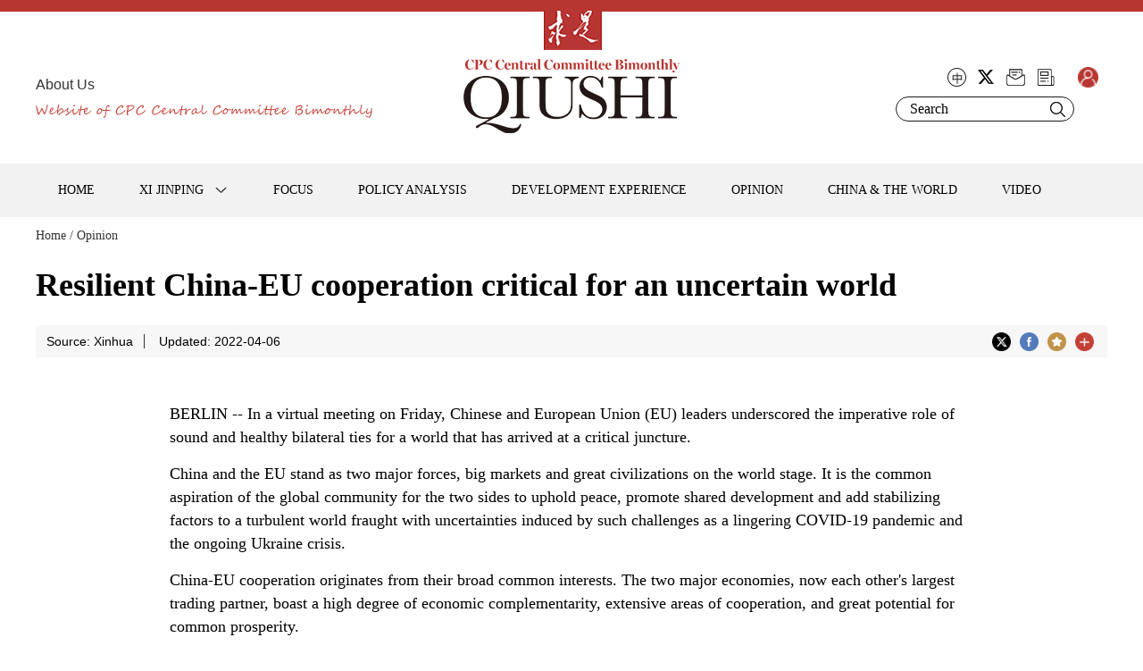

--- FILE ---
content_type: text/html
request_url: https://en.qstheory.cn/2022-04/06/c_736091.htm
body_size: 9737
content:
<!DOCTYPE html>
<html lang="en" class="isPc">
<head>
  <meta charset="UTF-8">
  <meta name="viewport" content="width=device-width, initial-scale=1.0, maximum-scale=1.0, user-scalable=0" />
 <title>Resilient China-EU cooperation critical for an uncertain world</title>
 <meta name="keywords" content=""/> 
<meta name="description"  id="description" content="In a virtual meeting on Friday, Chinese and European Union (EU) leaders underscored the imperative role of sound and healthy bilateral ties for a world that has arrived at a critical juncture.
"/>

  <link rel="stylesheet" href="../../c/style.css">
  <link rel="stylesheet" href="../../c/login.css">
  <link rel="bookmark"  type="image/x-icon"  href="../../i/favicon.ico"/>
  <link rel="shortcut icon" href="../../i/favicon.ico">
  <link rel="icon" href="../../i/favicon.ico">
<script src="https://subsites.chinadaily.com.cn/Qiushi/att/3953.files/j/jquery-2.2.2.min.js"></script>
<script src="https://subsites.chinadaily.com.cn/Qiushi/att/3953.files/j/public.js"></script>
<script src="https://subsites.chinadaily.com.cn/Qiushi/att/3953.files/j/jquery.cookie.js"></script>
<script src="../../j/user.js"></script>
<style type="text/css">
<!--
 #qrcode{display:none;position:fixed;width:220px; height:250px;left:50%;top:50%;margin-left:-110px;margin-top:-125px;border:5px solid #666;background-color:rgba(239,239,239,0.95);border-radius:2px;box-sizing: content-box;z-index:1000;}
  #qrcode span{display:block;clear:both;overflow:auto;width:calc(100% - 10px)!important; height:26px;font-size:16px;color:#868686;padding-left:10px;box-sizing: content-box;}
  #qrcode span img{width:20px; height:20px; float:right;margin:0;border:0;cursor:pointer;}
  #qrcodearea{width:180px; height:180px;margin:20px;background-color:#bbb;box-sizing: content-box;}
  .isPc .h_jump li.li_sty{ width:23px; height:23px;}
.isPc .h_jump li.li_sty a{ display:block; margin:1.5px auto 0; width:20px; height:20px;}
.isWap .bot_share li{ border-right:0; width:10vw; margin:0 2vw;}
.isWap .bot_share li img{width:10vw; height:10vw;}
@media screen and (min-width: 320px){
.isWap iframe {
    height: 170px;
}
}
@media screen and (min-width: 360px){
.isWap iframe {
    height: 220px;
}
}
@media screen and (min-width: 400px){
.isWap iframe {
    height: 250px;
}
}
@media screen and (min-width: 540px){
.isWap iframe {
    height: 300px;
}
}
@media screen and (min-width: 640px){
.isWap iframe {
    height: 360px;
}
}
@media screen and (min-width: 712px){
.isWap iframe {
    height: 360px;
}
}
@media screen and (min-width: 760px){
.isWap iframe {
    height: 360px;
}
}
@media screen and (min-width: 740px){
.isWap iframe {
    height: 360px;
}
}
  @media screen and (min-width: 780px){
.isWap iframe {
    height: 360px;
}
}
-->
</style>
</head>

<body>
 <div id="wrapper" class="wrapper">
  <div class="header">
   <div class="h_lang">
    <b><a href="../../2020-06/16/c_461019.htm">About Us</a><b>
    <img src="https://subsites.chinadaily.com.cn/Qiushi/att/3953.files/i/slogan.png"/>
   </div>
  <div class="h_logo"><a href="../../"><img src="https://subsites.chinadaily.com.cn/Qiushi/att/3953.files/i/logo.png"/></a></div>
   <div class="h_jump  h_jump2">
   <div class="h_jump2_t">
          <dl id="loginhtml" class="loginhtml">
            <dd class="dl"><a href="../../personal_information.html" id="usercenter">qiushi</a></dd>
            <dd class="d2 logout_b"><a href="javascript:void(0)">Logout</a></dd>
          </dl>
   </div>
  <ul>
   <li><a href="https://www.qstheory.cn/" target="_blank"><img src="https://subsites.chinadaily.com.cn/Qiushi/att/3953.files/i/ico_ch.png"/></a></li>
   <li><a href="https://twitter.com/QiushiJournal" target="_blank"><img src="https://subsites.chinadaily.com.cn/Qiushi/att/3953.files/i/ico_tw.png"/></a></li>
   <li><a href="../../mail.html"><img src="https://subsites.chinadaily.com.cn/Qiushi/att/3953.files/i/ico_em.png"/></a></li>
         <li class="li_sty"><a href="../../2025-12/09/c_1146607.htm"><img src="https://subsites.chinadaily.com.cn/Qiushi/att/3950.files/i/ico_news.png"/></a></li>
   <li class="log"><a class="a globalLoginBtn"><img src="https://subsites.chinadaily.com.cn/Qiushi/att/3953.files/i/0604/chris.png" /></a><i><img src="https://subsites.chinadaily.com.cn/Qiushi/att/3953.files/i/0604/log_ico.png" /></i></li>
   <div class="clear"></div>
  </ul>
  <div class="h-search">
   <div class="sInner">
    <form action="https://en.qstheory.cn/search.html" method="get" name="searchform" target="_blank" onSubmit="return do_search(this)">
		
		<input name="searchText" type="text" id="se" class="i-text" value="Search" onFocus="if (value =='Search'){value =''}" onBlur="if (value ==''){value='Search'}"/>
                            
                            <a href="javascript:searchform.submit()" id="sbm" class="i-subm">Search</a>
             </form>
             <script type="text/javascript"> 
<!--
        var oInp = document.getElementById('sbm');
        var oSeInp = document.getElementById('se');
        var oSeF = document.getElementById('serF');
        oInp.onclick = function (){
            if (oSeInp.value == "Search" || oSeInp.value == ""){
               alert("Please input your words!");
               return false;
            }
            else{
                   oSeF.action="https://en.qstheory.cn/search.html?searchText="+oSeInp.value;
                   oSeF.target = '_blank';  
               }
        
        };
        
-->
</script>
   </div>
  </div>
  </div>
   <a href="javascript:;" id="h-nav-switch" class="h-nav-switch wap_box">Nav</a>
   <a href="javascript:;" id="h-search-switch" class="h-search-switch wap_box">Search</a>
  </div>
  <!-- nav start -->
  <div id="nav" class="nav cf">
   <div class="w">
   <ul>
     <li><a href="../../"><i class="ico-home">HOME</i></a></li>
     <li class="subMenu subMenu2"><a href="../../xijinping.html"  class="arr2">XI JINPING</a>
       <ul>
       <li><a href="../../exclusive.html">Exclusive</a></li>
       <li><a href="../../xismoments.html">Xi’s Moments</a></li>
       <li><a href="../../xisspeeches.html">Xi’s Speeches</a></li>
       <li><a href="../../XisWorks.html">Xi’s Works</a></li>
      </ul>
     </li>
     <li><a href="../../focus.html">FOCUS</a></li>
     <li><a href="../../policyanalysis.html">POLICY ANALYSIS</a></li>
     <li><a href="../../developmentexperience.html">DEVELOPMENT EXPERIENCE</a></li>
     <li><a href="../../opinion.html">OPINION</a></li>
     <li><a href="../../chinaandtheworld.html">CHINA &amp; THE WORLD</a></li>
     <li><a href="../../video.html">VIDEO</a></li>
    </ul>
    <a href="https://www.qstheory.cn/" target="_blank" class="h-lang-wap wap_box">中文</a>
    <a href="###" class="h-login-wap wap_box waplogin">LOGIN</a>
    <div class="clear"></div>
   </div>
  </div>
<!-- nav end -->
<!-- main begin -->
 <div class="main w">
 <!-- breadBar begin -->
 <div class="breadBar mb20">
  <a href="../../">Home /</a>
  <a href="../../opinion.html"  target="_blank"  class="">Opinion</a>
 </div>
 <!-- bread end -->
 <!-- mCont begin -->
 <div class="mCont mCont_2">
   <!--enpproperty <articleid>736091</articleid><date>2022-04-06 09:06:49.0</date><author></author><title>Resilient China-EU cooperation critical for an uncertain world</title><keyword></keyword><subtitle></subtitle><introtitle></introtitle><siteid>48</siteid><nodeid>20103</nodeid><nodename>Opinion</nodename><nodesearchname>2@qiushi</nodesearchname>/enpproperty--><h1>Resilient China-EU cooperation critical for an uncertain world</h1>
   <div class="info2">
    <div class="info2_l">
      <span>Source: Xinhua</span>
      <span class="br0">Updated: 2022-04-06</span>
    </div>
      <div class="share"><!--20200923新增-->
     <b class="wap_box">Share</b>
      <ul>
      <li><a class="twitter" href="#"><img src="https://subsites.chinadaily.com.cn/Qiushi/att/3953.files/i/0921/s1.png"/></a></li>
      <li><a class="facebook" href="#"><img src="https://subsites.chinadaily.com.cn/Qiushi/att/3953.files/i/0921/s2.png"/></a></li>
      <li><a href="#" class="collection"><img src="https://subsites.chinadaily.com.cn/Qiushi/att/3953.files/i/0921/s3.png"/></a></li>
      <li class="shIco"><a href="#"><img src="https://subsites.chinadaily.com.cn/Qiushi/att/3953.files/i/0921/s4.png"/></a>       
       <span class="shBox">
        <b><img src="https://subsites.chinadaily.com.cn/Qiushi/att/3953.files/i/0921/shArr.png"/></b>
        <dl class="shCont"> 
         <dt class="pc_box">Share</dt>      
         <dd ><a title="分享到微信" id="weixinqrcode" class="weixinqrcode" href="#"><img src="https://subsites.chinadaily.com.cn/Qiushi/att/3953.files/i/0921/ss1.png"/></a></dd>
         
         <dd><a class="weibo" href="#"><img src="https://subsites.chinadaily.com.cn/Qiushi/att/3953.files/i/0921/ss2.png"/></a></dd>
         <dd><a class="linkedin" href="#"><img src="https://subsites.chinadaily.com.cn/Qiushi/att/3953.files/i/0921/ss3.png"/></a></dd>
         <dd><a href="https://www.youtube.com/" target="_blank"><img src="https://subsites.chinadaily.com.cn/Qiushi/att/3953.files/i/0921/ss4.png"/></a></dd>
         <dd><a href="https://www.instagram.com/accounts/login/" target="_blank"><img src="https://subsites.chinadaily.com.cn/Qiushi/att/3953.files/i/0921/ss5.png"/></a></dd>
         <dd><a class="reddit" href="#"><img src="https://subsites.chinadaily.com.cn/Qiushi/att/3953.files/i/0921/ss6.png"/></a></dd>
        </dl>
       </span>
      </li>
     </ul>

    </div>
    <div class="clear"></div>
   </div>
   <div class="arcCont2">
  <!--enpcontent--><p>BERLIN -- In a virtual meeting on Friday, Chinese and European Union (EU) leaders underscored the imperative role of sound and healthy bilateral ties for a world that has arrived at a critical juncture.</p><p>China and the EU stand as two major forces, big markets and great civilizations on the world stage. It is the common aspiration of the global community for the two sides to uphold peace, promote shared development and add stabilizing factors to a turbulent world fraught with uncertainties induced by such challenges as a lingering COVID-19 pandemic and the ongoing Ukraine crisis.</p><p>China-EU cooperation originates from their broad common interests. The two major economies, now each other&#39;s largest trading partner, boast a high degree of economic complementarity, extensive areas of cooperation, and great potential for common prosperity.</p><p>Over the past years, China-EU exchanges have yielded remarkable results through practical dialogue and cooperation on the basis of mutual benefit.</p><p>Despite the pandemic-induced repercussions felt throughout the global economy, China-EU trade managed to buck the trend, hitting a new record of more than 800 billion U.S. dollars by registering a 27.5 percent year-on-year growth last year.</p><p>The China-Europe Railway Express, an important pillar for the Belt and Road Initiative, has helped stabilize global supply chains and opened up a lifeline for rendering mutual assistance in the fight against COVID-19. The number of China-Europe freight train trips rose by 22 percent year on year to 15,000 in 2021, according to China State Railway Group Co., Ltd.</p><p>Such resilient economic ties have brought confidence and hope to business and people of both sides as well as those of the rest of the world who are caught in the harsh winter of the pandemic.</p><p>Cooperation, not rivalry, is the only right choice for both sides. Europe needs to discard the misguided &quot;partner-competitor-rival&quot; perception of its relations with China, stick to the keynote of mutual benefit, and view bilateral ties from a strategic and long-term perspective. Otherwise, political prejudice and ideological shortsightedness will sour a robust China-EU economic partnership, one of the key engines for global economic recovery.</p><p>China and the EU have other important roles to play to make this world a better place. They need to work more closely on various regional and international affairs to promote global stability and safeguard world peace, and offset growing uncertainties with ever stabler China-EU ties.</p><p>On the Ukraine crisis, the two sides should stay levelheaded and bear in mind the bigger picture. It is also important to refrain from a one-sided perspective of the issue, prevent this regional conflict from magnifying, and continue to facilitate peace talks whenever possible.</p><p>As two great civilizations, China and the EU should, as Chinese President Xi Jinping has urged, do more to cope with global challenges for the shared future of humanity.</p><p>Both China and the EU are strong and consistent champions of multilateralism. To improve global governance and make the international order more just and equitable, it is imperative to advocate a vision of global governance featuring the principle of extensive consultation, joint contribution and shared benefits.</p><p>To guarantee a sustainable future for the human race, the two sides also need to shoulder the responsibility to keep on working in sync to follow through their commitments to facilitating a green and digital transformation, reducing carbon emissions, protecting biodiversity and mitigating climate change.</p><p>In a world littered with risks and challenges of the most treacherous nature, how and what China and the EU choose to do together can make a real and lasting difference. An unshirkable historic responsibility is for both sides to carry forward the fine legacy of their relations and jointly build a China-EU partnership featuring peace, growth, reform and civilization.</p><p><br/></p><p><em>The views don&#39;t necessarily reflect those of Qiushi Journal.</em></p><!--/enpcontent-->  
   </div>
   <div id="qrcode" class="qrcode" style="display:none">
     <span>Share - WeChat<img src="https://www.chinadaily.com.cn/image_e/2020/timg.jpg" width="20px" height="20px" class="qucodeclose" /></span>
     <div id="qrcodearea" class="qrcodearea">
       </div>
     </div>
  

 </div>
 <!-- mCont end -->
 </div>
<!-- main end -->
<!-- topBtn begin -->
<div class="topBtn pc_box">
 <a href="#"><img src="https://subsites.chinadaily.com.cn/Qiushi/att/3953.files/i/ico_top.png"/></a>
</div>
<!-- topBtn end -->
<!-- bottom begin -->
<div class="bottom">
 <div class="w">
  <div class="bot_t">
   <div class="bot_logo pc_box">
    <a href="../../"><img src="https://subsites.chinadaily.com.cn/Qiushi/att/3953.files/i/logo_bot.png"/></a>
   </div>
   <div class="linkBox pc_box">
    <ul>

     <li>
<a href="http://english.www.gov.cn/" target="_blank">GOV.cn</a>	
<a href="http://www.xinhuanet.com/english/" target="_blank">Xinhuanet</a>	
<a href="http://www.womenofchina.cn/" target="_blank">Women of China</a>	
<a href="http://en.gmw.cn/" target="_blank">Guangming Online</a>	
<a href="http://eng.taiwan.cn/" target="_blank">taiwan.cn</a>	

     </li>
     <li class="w170">
<a href="https://www.fmprc.gov.cn/mfa_eng/" target="_blank">Ministry of Foreign Affairs</a>	
<a href="https://english.cctv.com/?spm=C96370.PsikHJQ1ICOX.EutgeoL1Nnqo.13" target="_blank">CCTV</a>	
<a href="https://www.cgtn.com/" target="_blank">CGTN</a>	
<a href="http://cpc.people.com.cn/" target="_blank">News of the CPC</a>	

     </li>
     <li>
<a href="https://www.idcpc.org.cn/english2023/index.html" target="_blank">IDCPC</a>	
<a href="http://www.chinadaily.com.cn/" target="_blank">China Daily</a>	
<a href="http://en.youth.cn/" target="_blank">Youth.cn</a>	
<a href="https://www.globaltimes.cn/" target="_blank">Global Times</a>	

     </li>
     <li>
<a href="http://english.scio.gov.cn/" target="_blank">China SCIO</a>	
<a href="http://chinaplus.cri.cn/" target="_blank">China Plus</a>	
<a href="http://en.ce.cn/" target="_blank">CE.cn</a>	
<a href="http://www.china.org.cn/ " target="_blank">China.org.cn</a>	
     <li>
<a href="http://en.people.cn/" target="_blank">People's Daily</a>	
<a href="http://www.bjreview.com.cn/" target="_blank">Beijing Review</a>	
<a href="https://www.ecns.cn/" target="_blank">ECNS</a>	
<a href="http://english.chinamil.com.cn/" target="_blank">China Military</a>	

     </li>
    </ul>
   </div>
   <div class="clear"></div>
  </div>
  <div class="bot_b">
   <div class="bot_share wap_box">
    <ul>
     <li><a href="http://www.qstheory.cn/" target="_blank"><img src="https://subsites.chinadaily.com.cn/Qiushi/att/3953.files/i/wap/sh_ico1.png"/></a></li>
    <li><a href="https://twitter.com/QiushiJournal" target="_blank"><img src="https://subsites.chinadaily.com.cn/Qiushi/att/3953.files/i/wap/sh_ico2.png"/></a></li>
     <li><a href="http://en.qstheory.cn/mail.html" target="_blank"><img src="https://subsites.chinadaily.com.cn/Qiushi/att/3953.files/i/wap/sh_ico3.png"/></a></li>
      <li><a href="../../2025-12/09/c_1146607.htm" target="_blank"><img src="https://subsites.chinadaily.com.cn/Qiushi/att/3953.files/i/wap/sh_ico4.png"/></a></li>
    </ul>
   </div>
   <div class="info">Copyright by Qiushi Journal. All rights reserved</div>
   <ul>
    <li><a href="http://www.qstheory.cn/" target="_blank">Qiushi Journal</a></li>
    <li class="r0"><a href="../../2020-06/16/c_461019.htm" target="_blank">English Edition of Qiushi Journal</a></li>
   </ul>
   <ul>
    <li><a href="../../2020-06/28/c_504241.htm">Contact us</a></li> 
    <li class="br0 r0"><a href="../../2025-11/24/c_504242.htm">Subscription</a></li>
    <div class="clear"></div>
   </ul>
   <div class="info" style="margin-top:5px"><a href="https://beian.miit.gov.cn/#/Integrated/index" target="_blank">京ICP备14041882号-1</a></div>
  </div>
 </div>
</div>
<!-- bottom end -->
<!--alert s-->
<div class=" word word2" id="alert" style="display: none;">
  <i><a class="alert_close"><img src="https://subsites.chinadaily.com.cn/Qiushi/att/3953.files/i/0604/close.png"/></a></i><div class="clear"></div>
  <div class="word_cont">
   <dl class="word_info word_info3" id="alertinfo"></dl>  
  </div>
 </div>
<!--alert end-->
</div>
 <!--login start-->
  <div class="login login_modle" id="loginModal" style="display: none;">
    <i><a class="login_close"><img src="https://subsites.chinadaily.com.cn/Qiushi/att/3953.files/i/0604/close.png" /></a></i>
    <div class="clear"></div>
    <div class="log_cont">
      <dl class="inpt1">
        <dt>E-mail:</dt>
        <dd><input name="email" id="email" type="text" placeholder="E-mail"></dd>
        <div class="clear"></div>
      </dl>
      <dl class="inpt1">
        <dt>Password:</dt>
        <dd><input name="password" id="password" type="password" placeholder="Password"></dd>
        <div class="clear"></div>
      </dl>
      <dl class="inpt1">
        <dt>Captcha:</dt>
        <dd><input name="captcha" id="captcha" type="text" placeholder="Verification Code" style="width: 50%;"><img id="captchaPic" src="" class="captchstyle"></dd>
        <div class="clear"><input name="captchaId" id="captchaId" type="hidden"></div>
      </dl>
      <dl class="inpt2">
        <dt><input name="" type="checkbox" value=""></dt>
        <dd>Remember me</dd>
        <dd class="col_red forget_pass">Forget password?</dd>
      </dl>
      <span class="log_btn"><a class="login_btn">Login</a></span>
      <div class="log_txt">
        <p>Not yet registered?&nbsp;&nbsp;&nbsp;&nbsp;&nbsp;&nbsp;<b class="col_red" id="to_reg_btn">Join us.</b></p>
        <p>You can choose to subscribe our newsletter via E-mail for free while registering.</p>
      </div>
      
    </div>
  </div>
  <!--login end-->
  <!--reg start-->
  <div class="login login2 reg_modle" id="regModal" style="display: none;">
    <i><a class="reg_close"><img src="https://subsites.chinadaily.com.cn/Qiushi/att/3953.files/i/0604/close.png" /></a></i>
    <div class="clear"></div>
    <div class="log_cont log_cont2">
      <dl class="inpt1">
        <dt>Username:</dt>
        <dd><input name="rusername" id="rusername" type="text" placeholder="Username"></dd>
        <div class="clear"></div>
      </dl>
      <dl class="inpt1">
        <dt>E-mail:</dt>
        <dd><input name="remail" id="remail" type="text" placeholder="E-mail"></dd>
        <div class="clear"></div>
      </dl>
      <dl class="inpt1">
        <dt>Password:</dt>
        <dd><input name="rpassword" id="rpassword" type="password" placeholder="Password"></dd>
        <div class="clear"></div>
      </dl>
      <dl class="inpt1">
        <dt>Confirm Password:</dt>
        <dd><input name="repassword" id="repassword" type="password" placeholder="Confirm Password"></dd>
        <div class="clear"></div>
      </dl>
      <dl class="inpt2 inpt3">
        <dt><input name="policy"id="policy" type="checkbox" value="1"></dt>
        <dd>By registering with qstheory.cn you agree to our <b class="col_red policy">Privacy Policy.</b></dd>
      </dl>
      <dl class="inpt2 inpt3">
        <dt><input name="letter" id="letter" type="checkbox" value="1"></dt>
        <dd>I want to subscribe your newsletters via E-mail for free.<br />
          By subscribing you confirm that you accept the <b class="col_red letter">Letter of Authority.</b></dd>
      </dl>
      <span class="log_btn"><a class="reg_btn">Submit</a></span>
      <div class="log_txt">
        <p>Already a member?<b class="col_red loginback">Log in.</b></p>
      </div>
      </p>
    </div>
  </div>
  <!--reg end-->
  <!--pass s-->
  <div class="word passgoback" style="display: none;">
    <i><a class="pass_close"><img src="https://subsites.chinadaily.com.cn/Qiushi/att/3953.files/i/0604/close.png" /></a></i>
    <div class="clear"></div>
    <div class="word_cont">
      <dl class="inpt1">
        <dt>E-mail:</dt>
        <dd><input id="v_email" type="text" placeholder="Receiving email address">
        </dd>
        <div class="clear"></div>
      </dl>
      <dl class="inpt2">
        <dt>Verification code:</dt>
        <dd><input class="code" id="v_code" type="text" placeholder="Verification code"><span class="word_btn  word_btn1"><a
              href="###" class="cur w_send send_verification_code">Send</a></span></dd>
        <div class="clear"></div>
      </dl>
      <dl class="inpt2">
        <dt>New Password:</dt>
        <dd><input id="v_password" type="text" placeholder="New Password"></dd>
        <div class="clear"></div>
      </dl>
      <dl class="inpt2">
        <dt>Confirm Password:</dt>
        <dd><input id="v_rpassword" type="text" placeholder="Confirm Password"></dd>
        <div class="clear"></div>
      </dl>
      <dl class="word_k"><span class="word_btn word_btn2"><a href="###" class="cur vupdate_password">Yes</a></span><span
          class="word_btn word_btn2"><a class="backtologin">Back</a></span></dl>
    </div>
  </div>
  <!--pass end-->
  <!--alert s-->
  <div class=" word word2" id="alert" style="display: none;">
    <i><a class="alert_close"><img src="https://subsites.chinadaily.com.cn/Qiushi/att/3953.files/i/0604/close.png"/></a></i><div class="clear"></div>
    <div class="word_cont">
     <dl class="word_info word_info3" id="alertinfo"></dl>  
    </div>
   </div>
  <!--alert end-->
  <div class="popup_bg"></div>
  <!--privacy s-->
  <div class="privacy" style="display: none;">
    <i><a class="policy_close"><img src="https://subsites.chinadaily.com.cn/Qiushi/att/3953.files/i/0604/close.png" /></a></i>
    <div class="clear"></div>
    <div class="pri_cont">
      <h2>Privacy Policy</h2>
      <p>This privacy policy describes how qstheory.cn website uses and protects any information that you give us. We
        are committed to ensuring that your privacy is protected. If you provide us with personal information through
        qstheory.cn, you can be assured that it will only be used in accordance with this privacy statement.</p>
      <b>1. Gathering of Personally-Identifying Information</b>
      <p>Certain visitors to qstheory.cn choose to interact with qstheory.cn in ways that require qstheory.cn to gather
        personally-identifying information. The amount and type of information that qstheory.cn gathers depends on the
        nature of the interaction. For example, we ask visitors who use our visitor's personal page system to provide a
        username and email address.</p>
      <p>In each case, qstheory.cn collects such information only insofar as is necessary or appropriate to fulfill the
        purpose of the visitor's interaction with qstheory.cn. qstheory.cn does not disclose personally-identifying
        information.</p>
      <b>2. Use of personal information</b>
      <p>We use the information you provide to register for an account, receive newsletters, use certain other services,
        or participate in qstheory.cn's open source project in any other way.</p>
      <p>We will not sell or lease your personal information to third parties unless we have your permission or are
        required by law to do so.</p>
    </div>
  </div>
  <!--privacy e-->
  <!--newsl s-->
  <div class="written"  style="display: none;">
    <i><a class="written_close"><img src="https://subsites.chinadaily.com.cn/Qiushi/att/3953.files/i/0604/close.png" /></a></i>
    <div class="clear"></div>
    <div class="wri_cont">
      <h2>Letter of Authority</h2>
      <p class="p1">I agree to receive newsletters via E-mail for free from Qiushi. And I
        promise that I won't display, print or use the content for commercial or illegal use.</p>
      <p class="p2">Qiushi Newsletter, a bimonthly on China's governance and perspectives, targets at online readers. With important articles selected or translated  from the Chinese or English versions of <em style=" font-style:italic;">Qiushi Journal</em>, the Newsletter gives details of the CPC's theories, policies, and practical experience in national governance for domestic and foreign readers.  </p>
      <dl class="wri_k"><span class="btn"><a href="###" class="cur iagree">I agree</a></span><span class="btn"><a class="noandback">Back</a></span></dl>
    </div>
  </div>
  <!--newsl e-->
  <!--out-->
<div class="outlogin" style="display: none;">
  <div class="outlogin_cont">
    <dl class="outlogin_info">Are you sure to log out?</dl>
    <dl class="outlogin_k">
      <span class="btn"><a href="###" class="cur logout-pop">Yes</a></span>
      <span class="btn"><a href="###" onClick="closeLogOut()">No and back</a></span>
      <input type="hidden" id="delId" value=""/>
    </dl>
  </div>
</div>
<!--out end-->

<script src="https://subsites.chinadaily.com.cn/Qiushi/att/3953.files/j/jquery.cookie.js"></script>
<style>
    #msg{
        width:366px;
        position: fixed;
        z-index:999;
        top: 49%;
        margin-top:-80px;
        left:50%;
        margin-left:-133px;
        background:#ececec;
        box-shadow:5px 5px 8px #999;
        font-size:17px;
        color:#fff;
        border:1px solid #f8f8f8;
        text-align: center;
        line-height: 2rem;
        padding-bottom:20px;
        border-radius:2px;
    }
    #msg_top{
        background:#b73533;
        padding:5px 15px 5px 20px;
        text-align:left;
    }
    #msg_top span{
        font-size:22px;
        float:right;
        cursor:pointer;
    }
    #msg_cont{
        padding:15px 20px 20px;
        text-align:left;
		color:#000000;
    }
    #msg_clear{
        display:inline-block;
        color:#fff;
        padding:1px 15px;
        background:#b73631;
        border-radius:2px;
        float:right;
        margin-right:15px;
        cursor:pointer;
    }
</style>
<script>
 
window.alert =alert;
    function alert(e){
        $("body").append('<div id="msg" class="pc_box"><div id="msg_top">Tips<span class="msg_close">×</span></div><div id="msg_cont">'+e+'</div><div class="msg_close" id="msg_clear">Quit</div></div>');
        $(".msg_close").click(function (){
            $("#msg").remove();
        });
    }
</script>
<script type="text/javascript" src="https://subsites.chinadaily.com.cn/Qiushi/att/3953.files/j/qrcode.min.js" ></script>
<script type="text/javascript">

$(function() {

//分享
  var page = {
    render: function () {
      this.share();
    },
    share: function () {
      var href = window.location.href;
      var title = $("h1").html();
      $(".twitter").on("click", function () {
          window.open('https://twitter.com/share?url=' + href + "&title=" + title)
      });
	   $(".weibo").on("click", function () {
          window.open('http://service.weibo.com/share/share.php?url=' + href + "&title=" + title)
      });
	   $(".facebook").on("click", function () {
          window.open('https://www.facebook.com/sharer.php?u=' + href + "&title=" + title)
      });
	   $(".linkedin").on("click", function () {
          window.open('http://www.linkedin.com/shareArticle?mini=true&amp;url=' + href + "&title=" + title)
      });
	   $(".reddit").on("click", function () {
          window.open('http://www.reddit.com/submit?url=' + href + "&title=" + title)
      })
    }
  };
  page.render();
});
</script>
        <script>

          $(document).ready(function(){
            $(".weixinqrcode").click(function(){
              /*  $(".moreshare").hide();	*/
              if($(".qrcode").css("display")=='block')
                $(".qrcode").hide();
              else $(".qrcode").show();
            });
            $(".qucodeclose").click(function(){
              if($(".qrcode").css("display")=='block')
                $(".qrcode").hide();
            });
            var qrcode = new QRCode(document.getElementById("qrcodearea"), {
              width : 180,
              height : 180
            });
            var curUrl = location.href;
            qrcode.makeCode(curUrl);
            /*以下为手机端分享*/
            $(".share-icon").click(function(){
              if($(".share").css("display")=='block')
                $(".share").hide();
              else $(".share").show();
            });
            $(".share-close").click(function(){
              $(".share").hide();
            });
            $(".container").click(function(){
              if($(".share").css("display")=='block')
                $(".share").hide();
            });
            $(".main_art").click(function(){
              if($(".share").css("display")=='block')
                $(".share").hide();
            });
          });
        </script>
   <script>
   $(function(){
	$("meta[name='twitter:image:src']").attr('content', $("#titleImg").attr('src'));
	$("meta[name='twitter:image']").attr('content', $("#titleImg").attr('src'));
})
    document.querySelectorAll('img').forEach(img => {
  img.removeAttribute('title');
});
</script>
   <div style="display:none"><script type="text/javascript" src="https://v1.cnzz.com/z_stat.php?id=1279196001&web_id=1279196001"></script>
     <script src="https://xd.cdurl.cn/xdsens/autotrack.js"  type="text/javascript"
                data-config="{'host':'//xd.cdurl.cn/receiver', 'project':'qiushi','token':'87415f36270c42de8475f19be629739f'}"></script>      
   
</div>
</body>
</html>
    


--- FILE ---
content_type: text/css
request_url: https://en.qstheory.cn/c/login.css
body_size: 4823
content:
@charset "utf-8";
.isPc ::-webkit-input-placeholder { color:#fff; font-family:"Times New Roman", Times, serif;}
.isPc ::-moz-placeholder { color:#fff; font-family:"Times New Roman", Times, serif;} /* firefox 19+ */
.isPc :-ms-input-placeholder { color:#fff; font-family:"Times New Roman", Times, serif;} /* ie */
.isPc input:-moz-placeholder { color:#fff; font-family:"Times New Roman", Times, serif;}

.isWap ::-webkit-input-placeholder { color:#686868; font-family:"Times New Roman", Times, serif;}
.isWap ::-moz-placeholder {color:#686868; font-family:"Times New Roman", Times, serif;} /* firefox 19+ */
.isWap :-ms-input-placeholder { color:#686868; font-family:"Times New Roman", Times, serif;} /* ie */
.isWap input:-moz-placeholder { color:#686868; font-family:"Times New Roman", Times, serif;}

.isPc .pc_placeholder ::-webkit-input-placeholder { color:#686868; font-family:"Times New Roman", Times, serif;}
.isPc .pc_placeholder ::-moz-placeholder {  color:#686868; font-family:"Times New Roman", Times, serif;} /* firefox 19+ */
.isPc .pc_placeholder :-ms-input-placeholder {  color:#686868; font-family:"Times New Roman", Times, serif;} /* ie */
.isPc .pc_placeholder input:-moz-placeholder {  color:#686868; font-family:"Times New Roman", Times, serif;}

.isPc .login{ width:605px; height:370px; box-shadow:5px 5px 5px #999; padding:20px; background:#ececec;position: fixed;top: 188px;left: 0;right: 0;margin:0 auto;z-index:998;}
.isPc .login i{ float:right; display:block; width:11px; height:11px; margin-bottom:15px;}
.isPc .login dt{ float:left;}
.isPc .log_cont{ padding:0 20px;}
.isPc .log_cont dt{ float:left; font-size:16px; width:100px; margin-right:20px; text-align:right;}
.isPc .log_cont dd{ float:left; width:430px; margin-bottom:15px;}
.isPc .log_cont .inpt1 input{ width:97%; padding-left:3%; height:34px; border-radius:5px; border:1px solid #bbbbbb; font-size:16px;}
.isPc .log_cont dl{ overflow:hidden; line-height:34px;}
.isPc .log_cont .inpt2{ line-height:15px; font-size:16px; margin-left:120px;}
.isPc .log_cont .inpt2 dt{ float:left; width:15px; margin-right:8px; padding:0;}
.isPc .log_cont .inpt2 dt input{ background:#e9e9e9;}
.isPc .log_cont .inpt2 dd{ float:left; width:30%;}
.isPc .log_cont .inpt2 input{ width:15px; height:15px; background:#e9e9e9;}
.isPc .log_cont .col_red,.isPc .word_cont .col_red{ color:#b73533;cursor:pointer}
.isPc .log_cont .log_btn{ text-align:center; border-radius:3px; margin-top:10px; margin-left:120px; display:block; width:430px; height:36px; line-height:36px; background:#b73533;}
.isPc .log_cont .log_btn a{ display:block; width:100%; color:#fff; font-size:16px; font-family:Georgia, "Times New Roman", Times, serif;cursor: pointer;}
.isPc .log_cont .log_txt{ margin-left:120px; font-size:16px; color:#333;}
.isPc .log_cont .log_txt p{ margin-top:20px;}
.isPc .log_cont .log_txt b{ font-weight:normal;}
.isPc .cont_tab{ position:relative; height:30px; line-height:30px;}
.isPc .cont_tab ul{ position:absolute; right:0;}
.isPc .cont_tab li{ border:1px solid #e3e3e3; display:inline-block; background:#fff; padding:0 10px; border-bottom:0;}
.isPc .cont_tab li a:hover,.isPc .cont_tab li.cur a{ color:#b73533;}
.isPc .h_jump2{ position:absolute; top:10px; right:50px;}
.isPc .h_jump2_t{height:22px; margin-bottom:30px; font-size:14px; font-family:Arial, Helvetica, sans-serif;}
.isPc .h_jump2_t dl{ position:absolute; right:0px; display:none; height:22px; line-height:22px;}
.isPc .h_jump2_t dd{display:inline-block; font-weight:normal; margin-left:20px;}
.isPc .h_jump2_t dd a{ display:block; padding-left:25px; }
.isPc .h_jump2_t dd.dl a{ background:url(../i/0604/chris.png) no-repeat left center;}
.isPc .h_jump2_t dd.d2 a{ background:url(../i/0604/logout.png) no-repeat left center;} 

.isWap .login{ width:80%; margin:0 auto; box-shadow:5px 5px 5px #999; padding:0.3rem 0.3rem 0.8rem; background:#ececec;position: fixed;top: 16%;z-index:998;margin-left: .475rem;}
.isWap .login i{ float:right; display:block; width:11px; height:11px; margin-bottom:15px;}
.isWap .login dt{ display:none;}
.isWap .log_cont{ padding:0 20px;}
.isWap .log_cont dt{ float:left; font-size:16px; width:100px; margin-right:20px; text-align:right;}
.isWap .log_cont dd{ float:left; width:100%; margin-bottom:0.2rem;}
.isWap .log_cont .inpt1 input{ width:96.5%; padding-left:3%; height:34px; border-radius:3px; border:1px solid #bbbbbb; font-size:0.26rem;}
.isWap .log_cont dl{ overflow:hidden; line-height:34px;}
.isWap .log_cont .inpt2{ line-height:0.3rem; font-size:0.26rem}
.isWap .log_cont .inpt2 dt{ display:block; float:left; width:15px; margin-right:8px; padding:0;}
.isWap .log_cont .inpt2 dt input{ background:#e9e9e9;}
.isWap .log_cont .inpt2 dd{ float:left; width:45%;}
.isWap .log_cont .inpt2 input{ width:15px; height:15px; background:#e9e9e9;}
.isWap .log_cont .col_red,.isWap .word_cont .col_red{ color:#b73533;}
.isWap .log_cont .log_btn{ text-align:center; border-radius:3px; margin-top:10px; display:block; width:100%; height:36px; line-height:36px; background:#b73533;}
.isWap .log_cont .log_btn a{ display:block; width:100%; color:#fff; font-size:16px; font-family:Georgia, "Times New Roman", Times, serif;}
.isWap .log_cont .log_txt{ font-size:0.26rem; color:#333;}
.isWap .log_cont .log_txt p{ margin-top:20px;}
.isWap .log_cont .log_txt b{ font-weight:normal;}
.isWap .cont_tab{ height:0.8rem; line-height:0.8rem;}
.isWap .cont_tab ul{ width:96%; display:block; margin:0 auto; border-right:1px solid #e3e3e3; overflow:hidden;}
.isWap .cont_tab li{ width:49.70%; text-align:center; border:1px solid #e3e3e3; border-right:0; float:left; background:#f7f7f7; padding:0; font-size:0.3rem; font-weight:normal;}
.isWap .cont_tab li a:hover,.isWap .cont_tab li.cur a{ color:#b73533;}

.isPc .tw3_l{ width:920px; float:left; padding-right:10px;}
.isPc .tw3_r{ width:230px; float:left; border-left:1px solid #bbbbbb; padding:25px 0; margin-top:25px;}
.isPc .tw3_btn{ display:block; text-align:center; width:178px; height:48px; margin:0 auto; background:#b73532; line-height:48px; color:#fff;}
.isPc .tw3_btn a{ display:block; width:100%; color:#fff; cursor: pointer;}
.isPc .mCont_4{ width:660px; margin:0 auto;}
.isPc .mCont_4 h2 { color:#b73533; font-size:26px; font-family: 'HelveticaConBQ-Bold'; text-align:center;}
.isPc .bd{ padding-top:45px; font-size:18px; font-weight:normal; color:#333;}
.isPc .bd li{ margin-bottom:20px;}
.isPc .bd li b{ font-weight:normal; float:left; line-height:34px; text-align:right; margin-right:25px; width:140px;}
.isPc .bd input{border:1px solid #bbbbbb;}
.isPc .bd .email input{width:475px; padding-left:15px; height:34px; border-radius:3px;}
.isPc .bd .photo i{ float:left; display:block; width:116px; height:118px; border:1px solid #bbbbbb; border-radius:3px; margin-right:15px;} 
.isPc .bd span.btn{ float:left; display:block; color:#fff; width:110px; height:34px; line-height:34px; background:#b73533; border-radius:3px;}
.isPc .bd span.btn a{ display:block; font-weight:normal; color:#fff; line-height:34px; width:100%; text-align:center;cursor: pointer;}
.isPc .bd .username input,.isPc .bd .password input,.isPc .bd .natReg input{ float:left; margin-right:15px; width:350px; padding-left:15px; height:34px; border-radius:3px; color:#333333;}

.isWap .tw3_l{ width:100%;}
.isWap .tw3_r{ width:100%; padding:0;}
.isWap .tw3_btn{ float:right; display:block; text-align:center; width:3rem; height:0.6rem; margin:0.2rem auto 0; background:#b73532; line-height:0.6rem; color:#fff;}
.isWap .tw3_btn a{ display:block; width:100%; color:#fff; }
.isWap .mCont .tw3{ margin:0 0.3rem;}
.isWap .mCont_4{ width:100%; margin:0 auto; padding:0.5rem 0 0;}
.isWap .mCont_4 h2 { color:#b73533; font-size:0.55rem; font-family: 'HelveticaConBQ-Bold'; text-align:center;}
.isWap .bd{ padding-top:0.1rem; border:1px solid #e3e3e3; border-bottom:0; border-radius:3px; font-size:0.3rem; font-weight:normal; color:#333; margin:0.3rem;}
.isWap .bd li{ border-bottom:1px solid #e3e3e3;}
.isWap .bd li b{ float:left; line-height:1.3rem; margin-right:0.3rem; color:#676767; padding-left:0.45rem; font-weight:normal; width:33%;}
.isWap .bd input{border:0;}
.isWap .bd .email input{ border:0; width:95%; height:1.3rem; line-height:1.3rem; padding-left:5%;}
.isWap .bd .email b{ display:none;}
.isWap .bd .photo{ padding:0.2rem 0;}
.isWap .bd .photo i{ float:left; display:block; width:1.3rem; height:1.33rem; border:1px solid #bbbbbb; border-radius:3px; margin-right:0.2rem;} 
.isWap .bd span.btn{ float:right; display:block; color:#b73533; width:28%; height:1.3rem; line-height:1.3rem;background: white;}
.isWap .bd span.btn a{ display:block; font-weight:normal; color:#b73533; line-height:1.3rem; width:100%; text-align:center;}
.isWap .bd .username input,.isWap .bd .password input,.isWap .bd .natReg input{ float:left; margin-right:0.2rem; width:60%; padding-left:0.45rem; height:1.3rem; color:#333333;}
.isWap .bd .username b{ display:none;}

.isPc .item{ float:left;}
.isPc select{display: none;}
.isPc .select_box{ width:490px;line-height:34px; }
.isPc .select_showbox{border:1px solid #bbbbbb; height:34px; padding-left:15px; background:url(../i/0604/ico_arrow.png) no-repeat 460px center; border-radius:3px;}
.isPc .select_option{border: 1px solid #b0a296; border-top:none; display: none;overflow-y: scroll;height: 200px;}
.isPc .select_option li{padding-left:5px; margin-bottom:0;}
.isPc .select_option li.selected{background-color:#F3F3F3; line-height:34px;}
.isPc .select_option li.hover{background:#bbbbbb; color: #fff;}
.isPc .sex input{ margin-right:5px;}
.isPc .sex { line-height:34px;}
.isPc .sex span{ margin-right:20px;}
.isPc .keep{ padding-left:170px;}
.isPc .keep span{ display:block; width:100%; margin-bottom:30px;}
.isPc .keep span.letter{ display:block; font-size:18px; margin:-20px 0 10px; font-weight:bold; color:#b73533;}
.isPc .sub_btn{ background:#b73533; border-radius:3px;}
.isPc .sub_btn a{width:100%; height:40px; line-height:40px; display:block; color:#fff; text-align:center;cursor: pointer;}
.isPc .tips b{ display:block; float:left;}
.isPc .tips span{ display:block; float:left; width:430px; height:130px; background:#f7f7f7; padding:20px 20px 30px 40px;}
.isPc .tips dt{ display:block; float:right; width:11px; height:11px; padding:5px;}
.isPc .tips dt img{width:11px; height:11px;}
.isPc .tips dd{ padding-top:30px; font-size:16px; line-height:28px;}

.isWap .item{float:left; width:100%;}
.isWap select{display: none;}
.isWap .select_box{ line-height:0.6rem;}
.isWap .select_showbox{ height:1rem; line-height:1rem; padding-left:0.45rem; background:url(../i/0604/ico_arrow.png) no-repeat 96% center; border-radius:3px;}
.isWap .select_option{ border-top:none; display: none;overflow-y: scroll;height: 200px;}
.isWap .select_option li{padding-left:0.3rem; margin-bottom:0; border:0;}
.isWap .select_option li.selected{ background-color:#F3F3F3; line-height:34px;}
.isWap .select_option li.hover{background:#bbbbbb; color: #fff;}
.isWap .natReg b{ display:none;}
.isWap .sex input{ margin-right:5px;}
.isWap .sex { line-height:1.3rem;}
.isWap .sex span{ margin-right:0.2rem;}
.isWap .keep{ padding:0.3rem; font-size:0.26rem;}
.isWap .keep span{ display:block; width:100%; margin-bottom:0.2rem;}
.isWap .keep span.letter{ display:block; margin:0.2rem 0 0.3rem; color:#b73533;}
.isWap .sub_btn{ background:#b73533; border-radius:3px;}
.isWap .sub_btn a{width:100%; height:40px; line-height:40px; display:block; color:#fff; text-align:center;}
.isWap .tips b{ display:block; float:left;}
.isWap .tips span{ display:block; float:left; width:94%; background:#f7f7f7; padding:0.2rem 3% 0.3rem 3%;}
.isWap .tips dt{ display:block; float:right; width:11px; height:11px; padding:5px;}
.isWap .tips dt img{width:11px; height:11px;}
.isWap .tips dd{ padding-top:0.2rem; font-size:0.26rem; line-height:0.4rem;}

.isPc .word{ width:605px; box-shadow:5px 5px 5px #999; padding:20px; background:#ececec;position: fixed;top: 16%;margin: 0 auto;z-index:999;left: 0;right: 0;}
.isPc .word i{ float:right; display:block; width:11px; height:11px; margin-bottom:25px;}
.isPc .word dt{ float:left;}
.isPc .word_cont{ padding:0 20px;}
.isPc .word_cont dt{ float:left; font-size:16px; width:140px; line-height:34px; margin-right:20px; text-align:right;}
.isPc .word_cont dd{ float:left; width:400px; margin-bottom:15px;}
.isPc .word_cont .inpt1 input{ float:left; width:97%; padding-left:3%; height:34px; border-radius:5px; border:1px solid #bbbbbb; font-size:16px;}
.isPc .word_cont .inpt2 input{ width:72%; padding-left:3%; height:34px; border-radius:5px; border:1px solid #bbbbbb; font-size:16px;}
.isPc .word_cont .word_btn{ text-align:center; border-radius:3px; margin-left:120px; display:block; width:430px; height:36px; line-height:36px; border:1px solid #b73533; font-size:16px;}
.isPc .word_cont .word_btn a{ display:block; width:100%; height:36px; color:#b73533;}
.isPc .word_cont .word_btn a.cur,.word_cont .word_btn a:hover{background:#b73533; color:#fff;}
.isPc .word_cont .word_btn1{ margin-left:0; width:90px; float:right;}
.isPc .word_cont .word_btn2{ margin-left:30px; margin-top:20px; width:185px; float:left;}
.isPc .word_cont .word_k{ margin-left:130px; overflow:hidden; padding-bottom:30px;}

.isWap .word{ width:80%; margin:1.8rem auto 1rem; box-shadow:5px 5px 5px #999; padding:0.3rem 0.3rem 0.8rem; background:#ececec;position: fixed;top: 16%;margin: 0 auto;z-index:999;left: 0;right: 0;}
.isWap .word i{ float:right; display:block;}
.isWap .word i a{ display:block; padding:0.15rem;}
.isWap .word i img{ width:11px; height:11px;}
.isWap .word dt{ display:none;}
.isWap .word_cont{ padding:0 20px;}
.isWap .word_cont dt{ float:left; font-size:16px; width:140px; line-height:34px; margin-right:20px; text-align:right;}
.isWap .word_cont dd{ width:100%; margin-bottom:0.2rem; border-radius:3px; border:1px solid #bbbbbb; overflow:hidden;}
.isWap .word_cont .inpt1 input{ float:left; width:97%; padding-left:3%; height:34px; border-radius:3px; font-size:0.26rem; border:0;}
.isWap .word_cont .inpt2 input{ float:left; width:97%; padding-left:3%; height:34px; border-radius:5px; font-size:0.26rem; border:0;}
.isWap .word_cont .inpt2 input.code{ width:72%; padding-left:3%; height:34px; border:0px; font-size:0.26rem; border-top-left-radius:3px; border-bottom-left-radius:3px;border-top-right-radius:0; border-bottom-right-radius:0;}
.isWap .word_cont .word_btn{ text-align:center; border-radius:3px; margin-left:120px; display:block; width:100%; height:34px; line-height:34px; font-size:0.26rem;}
.isWap .word_cont .word_btn a{ display:block; width:100%; height:34px; color:#b73533;}
.isWap .word_cont .word_btn a.cur,.isWap .word_cont .word_btn a:hover{background:#b73533; color:#fff;}
.isWap .word_cont .word_btn a.w_send{background:#fff; color:#b73533;}
.isWap .word_cont .word_btn1{ margin-left:0; width:25%; float:right;}
.isWap .word_cont .word_btn2{ margin-left:0; margin-top:0.3rem; float:left; margin-right:5%; width:44%;}
.isWap .word_cont .word_k{ overflow:hidden;}
.isWap .word_cont .word_k span{ border:1px solid #b73533;}

.isPc .pass_tips{}
.isPc .pass_tips span{ width:440px; display:block; float:left; background:#f7f7f7; }
.isPc .bd .pass_tips dd b{ display:block; float:left; width:180px;}
.isPc .bd .pass_tips2 dd b{ display:block; float:left; width:130px;}
.isPc .pass_tips dd{ padding-top:10px; font-size:16px; line-height:28px;display:block;}
.isPc .pass_tips input{ float:left; width:230px; border:0; background:none; border-bottom:1px solid #d6d6d6; border-radius:0; }
.isPc .bd .btn_k{ margin-left:110px; margin-top:30px;}
.isPc .bd .btn_k span.btn{ margin-left:50px; text-align:center; border-radius:3px; display:block; width:110px; height:36px; line-height:36px; border:1px solid #b73533; font-size:16px; padding:0; background:none; color:#b73533;}
.isPc .bd .btn_k span.btn a{ display:block; width:100%; height:36px; line-height:36px;color:#b73533;}
.isPc .bd .btn_k span.btn a.cur,.isPc .bd .btn_k span.btn a:hover{background:#b73533; color:#fff;}

.isWap .pass_tips{}
.isWap .pass_tips span{ display:block; background:#f7f7f7;}
.isWap .bd .pass_tips b{ display:block;}
.isWap .bd .pass_tips dd{ overflow:hidden; border-bottom:1px solid #bbbbbb; margin:0 0.2rem;}
.isWap .bd .pass_tips dd b{ display:block; float:left; width:33%; padding-left:0;}
.isWap .bd .pass_tips dd b.b2{ width:52%;}
.isWap .bd .pass_tips2 dd b{ display:block; float:left; width:45%;}
.isWap .bd .pass_tips2 dd b.b3{ display:block; float:left; margin-right:0; width:34%;}
.isWap .pass_tips dd{ font-size:0.3rem; display:block;}
.isWap .pass_tips input{ float:left; line-height:1.3rem; width:55%; border:0; background:none; border-radius:0; }
.isWap .pass_tips input.inpt3{width:55%; }
.isWap .pass_tips input.inpt2{ width:40%;}
.isWap .bd .btn_k{ margin-top:0.3rem; overflow:hidden; padding-bottom:0.3rem;}
.isWap .bd .btn_k span.btn{ text-align:center; border-radius:3px; display:block; width:110px; height:36px; line-height:36px; border:1px solid #b73533; font-size:16px; padding:0; background:none; color:#b73533; float:left; margin-left:0.8rem;}
.isWap .bd .btn_k span.btn a{ display:block; width:100%; height:36px; line-height:36px;color:#b73533;}
.isWap .bd .btn_k span.btn a.cur,.isWap .bd .btn_k span.btn a:hover{background:#b73533; color:#fff;}

.isPc .word_info{ font-family:Georgia, "Times New Roman", Times, serif; margin-left:160px; padding-bottom:30px; font-size:14px;}
.isPc .word2{ width:605px; height:100px; box-shadow:5px 5px 5px #999; padding:20px; background:#ecececdb;position: fixed;z-index: 1000;top: 16%;margin: 0 auto;left: 0;right: 0;}
.isPc .word2 b{ font-weight:normal;}

.isWap .word_info{ font-family:Georgia, "Times New Roman", Times, serif; margin-left:0; padding:0 0 0.2rem; font-size:0.26rem;}
.isWap .word2{ box-shadow:5px 5px 5px #999; min-height:2.6rem; padding:0.2rem; background:#ececec;position: fixed;top: 16%;margin: 0 auto;z-index:1000;left: 0;right: 0;}
.isWap .word2 b{ font-weight:normal;}

.isPc .word_info2{ margin-left:50px;}
.isPc .word_info3{ margin-left:0px;}

.isWap .word_info2{ padding-top:0.3rem;}
.isWap .word_info3{ margin-left:0px;}

.isPc .word3{ width:605px; height:240px; box-shadow:5px 5px 5px #999; padding:20px; background:#ececec;}
.isWap .word3{ box-shadow:5px 5px 5px #999; padding:0.2rem 0.2rem 0.8rem; background:#ececec;}

.isPc .word4{ width:500px; height:170px; box-shadow:5px 5px 5px #999; padding:70px 20px 20px; background:#ececec; font-weight:bold;}
.isPc .word4 .word_cont .word_k{ margin-left:0px;}
.isPc .log_cont h2{ padding-left:50px; color:#b73533; text-align:center; font-size:16px; font-family:Georgia, "Times New Roman", Times, serif; margin-bottom:20px;}

.isWap .log_cont h2{ text-align:center; color:#b73533; text-align:center; font-size:0.3rem; font-family:Georgia, "Times New Roman", Times, serif; margin-bottom:0.25rem;}

.isPc .written{ width:610px; height:470px; box-shadow:5px 5px 5px #999; padding:20px; background:#ececec;position:fixed;margin: 0 auto;z-index: 1000;top: 120px;left: 0;right: 0;}
.isPc .written i{ float:right; display:block; width:11px; height:11px; margin-bottom:15px;}
.isPc .wri_cont h2 { color:#b73533; font-size:26px; font-family: 'HelveticaConBQ-Bold'; text-align:center; text-transform:uppercase;}
.isPc .wri_cont dt{ float:left; font-size:16px; width:100px; margin-right:20px; text-align:right;}
.isPc .wri_cont p{ margin:0 30px; padding:20px 0; font-size:16px; line-height:24px;}
.isPc .wri_cont .p1{ border-bottom:1px solid #b73533;}
.isPc .wri_cont .wri_k{ margin-left:120px; margin-top:20px;}
.isPc .wri_cont .btn{ float:left; margin-left:50px; text-align:center; border-radius:3px; display:block; width:110px; height:36px; line-height:36px; border:1px solid #b73533; font-size:16px; padding:0; background:none; color:#b73533;}
.isPc .wri_cont .btn a{ display:block; width:100%; height:36px; line-height:36px;color:#b73533;}
.isPc .wri_cont .btn a.cur,.isPc .wri_cont .btn a:hover{background:#b73533; color:#fff;}
.isPc .txtBold{ font-weight:bold;}

.isWap .written{width:80%; margin:1.8rem auto 1rem; box-shadow:5px 5px 5px #999; padding:0.8rem 0.5rem 0.8rem; background:#ececec; overflow:auto;position: fixed;margin: 0 auto;z-index: 1000;top: 20px;left: 0;right: 0;}
.isWap .written i{ float:right; display:block; margin-bottom:15px;}
.isWap .written i a{display:block; padding:0.2rem;}
.isWap .written i img{width:11px; height:11px;}
.isWap .wri_cont h2 { color:#b73533; font-size:0.4rem; font-family: 'HelveticaConBQ-Bold'; text-align:center; text-transform:uppercase;}
.isWap .wri_cont dt{ float:left; font-size:0.26rem;}
.isWap .wri_cont p{ margin:0 0.3rem; padding:20px 0; font-size:0.26rem; line-height:0.4rem;}
.isWap .wri_cont .p1{ border-bottom:1px solid #b73533;}
.isWap .wri_cont .wri_k{ margin-left:0; margin-top:20px;}
.isWap .wri_cont .btn{ float:left; margin-left:4%; text-align:center; border-radius:3px; display:block; width:42%; height:36px; line-height:36px; border:1px solid #b73533; font-size:0.26rem; padding:0; background:none; color:#b73533;}
.isWap .wri_cont .btn a{ display:block; width:100%; height:36px; line-height:36px;color:#b73533;}
.isWap .wri_cont .btn a.cur,.isWap .wri_cont .btn a:hover{background:#b73533; color:#fff;}
.isWap .txtBold{ font-weight:bold;}

.isPc .out{ width:290px; height:110px; box-shadow:5px 5px 5px #999; padding:70px 70px 80px; background:#ececec;position: fixed;top: 16%;margin: 0 auto;z-index:999;left: 0;right: 0;}
.isPc .out_info{ font-size:16px; font-weight:bold; margin-bottom:40px;}
.isPc .out .btn{ float:left; margin-right:20px; text-align:center; border-radius:3px; display:block; width:115px; height:36px; line-height:36px; border:1px solid #b73533; font-size:16px; padding:0; background:none; color:#b73533;}
.isPc .out .btn a{ display:block; width:100%; height:36px; line-height:36px;color:#b73533;}
.isPc .out .btn a.cur,.isPc .wri_cont .btn a:hover{background:#b73533; color:#fff;}

.isWap .out{ width:80%; margin:1.8rem auto 1rem; box-shadow:5px 5px 5px #999; padding:0.8rem 0.5rem 0.8rem; background:#ececec; overflow:hidden;position: fixed;top: 16%;margin: 0 auto;z-index:999;left: 0;right: 0;}
.isWap .out_info{ font-size:0.26rem; font-weight:bold; margin-bottom:40px;}
.isWap .out .btn{ float:left; margin-left:0.3rem; text-align:center; border-radius:3px; display:block; width:43%; height:36px; line-height:36px; border:1px solid #b73533; font-size:0.26rem; padding:0; background:none; color:#b73533;}
.isWap .out .btn a{ display:block; width:100%; height:36px; line-height:36px;color:#b73533;}
.isWap .out .btn a.cur,.isWap .wri_cont .btn a:hover{background:#b73533; color:#fff;}

.isPc .privacy{ width:610px; min-height:780px; box-shadow:5px 5px 5px #999; padding:20px; background:#ececec;position: fixed;margin: 0 auto;z-index: 1000;top: 120px;left: 0;right: 0;}
.isPc .privacy i{ float:right; display:block; width:11px; height:11px; margin-bottom:15px;}
.isPc .pri_cont h2 { color:#b73533; font-size:26px; font-family: 'HelveticaConBQ-Bold'; text-align:center; text-transform:uppercase;}
.isPc .pri_cont dt{ float:left; font-size:16px; width:100px; margin-right:20px; text-align:right;}
.isPc .pri_cont b{ font-size:20px;}
.isPc .pri_cont p{ margin:0; padding:20px 0; font-size:16px; line-height:24px;}
.isPc .log_cont .inpt3 dd{ float:left; width:93%; font-size:14px; line-height:22px;}
.isPc .log_cont .inpt3 dd b{ font-weight:normal;}
.isPc .log_cont .inpt3 input{ width:15px; height:15px; background:#e9e9e9;}

.isWap .privacy{ width:80%;height: 80%; margin:1.8rem auto 1rem; box-shadow:5px 5px 5px #999; padding:0.8rem 0.5rem 0.8rem; background:#ececec; overflow:auto;position: fixed;margin: 0 auto;z-index: 1000;top: 20px;left: 0;right: 0;}
.isWap .privacy i{ float:right; display:block; margin-bottom:15px;}
.isWap .privacy i a{display:block; padding:0.2rem;}
.isWap .privacy i img{display:block; width:11px; height:11px;}
.isWap .pri_cont h2 { color:#b73533; font-size:0.4rem; font-family: 'HelveticaConBQ-Bold'; text-align:center; text-transform:uppercase;}
.isWap .pri_cont dt{ float:left; font-size:0.26rem; width:100px; margin-right:20px; text-align:right;}
.isWap .pri_cont b{ font-size:0.3rem;}
.isWap .pri_cont p{ margin:0; padding:0.2rem 0; font-size:0.26rem; line-height:0.4rem;}
.isWap .log_cont .inpt3 dd{ float:left; width:85%; padding-left:0.1rem; font-size:14px; line-height:22px;}
.isWap .log_cont .inpt3 dd b{ font-weight:normal;}
.isWap .log_cont .inpt3 input{ width:15px; height:15px; background:#e9e9e9;}

.isPc .mai_line{ border:1px solid #e3e3e3; padding:20px 0; margin-bottom:30px; margin-top:1px;}
.isWap .nav a.h-login-wap{ margin:0 0.25rem; border-top:1px solid #fff; background:url(../i/0604/chris.png) no-repeat left 0.28rem; display:block; padding-left:0.7rem;}

.isPc .captchstyle{width:120px;}
@media screen and (max-width:320px){ 
.isWap .cont_tab li{ width:49.6%;}
.isWap .bd li b{width:32%;}
}
.isWap .captchstyle{width:43%;}
/*user css*/
b{font-weight:normal}
.popup_bg{width:100%;height:100%;position:absolute;left:0;top:0;z-index:997;background-color:#000;opacity:0.6;display:none;}

.isPc .tw3_l img{width:260px;height:148px}
.isPc .outlogin{ width:290px; height:110px; box-shadow:5px 5px 5px #999; padding:70px 70px 80px; background:#ececec;position: fixed;top: 16%;margin: 0 auto;z-index:999;left: 0;right: 0;}
.isPc .outlogin_info{ font-size:16px; font-weight:bold; margin-bottom:40px;}
.isPc .outlogin .btn{ float:left; margin-right:20px; text-align:center; border-radius:3px; display:block; width:115px; height:36px; line-height:36px; border:1px solid #b73533; font-size:16px; padding:0; background:none; color:#b73533;}
.isPc .outlogin .btn a{ display:block; width:100%; height:36px; line-height:36px;color:#b73533;}
.isPc .outlogin .btn a.cur,.isPc .wri_cont .btn a:hover{background:#b73533; color:#fff;}

.isWap .outlogin{ width:80%; margin:1.8rem auto 1rem; box-shadow:5px 5px 5px #999; padding:0.8rem 0.5rem 0.8rem; background:#ececec; overflow:hidden;position: fixed;top: 16%;margin: 0 auto;z-index:999;left: 0;right: 0;}
.isWap .outlogin_info{ font-size:0.26rem; font-weight:bold; margin-bottom:40px;}
.isWap .outlogin .btn{ float:left; margin-left:0.3rem; text-align:center; border-radius:3px; display:block; width:43%; height:36px; line-height:36px; border:1px solid #b73533; font-size:0.26rem; padding:0; background:none; color:#b73533;}
.isWap .outlogin .btn a{ display:block; width:100%; height:36px; line-height:36px;color:#b73533;}
.isWap .outlogin .btn a.cur,.isWap .wri_cont .btn a:hover{background:#b73533; color:#fff;}
/*20200812*/
.isPc .cont_tab{ position:relative; height:30px; line-height:28px;}
.isPc .cont_tab li{ border:1px solid #bbb; display:inline-block; background:#bbb; padding:0 15px; border-bottom:0; margin-left:10px;} 
.isPc .cont_tab li a{ color:#fff; font-size:18px; }
.isPc .cont_tab li:hover,.isPc .cont_tab li.cur{ background:#fff; border:1px solid #e3e3e3; border-bottom:0;}
.isPc .cont_tab li:hover a{ color:#000;}
.isPc .cont_tab li a:hover,.isPc .cont_tab li.cur a{ color:#000;}

.isPc .login2{ height:420px;}
.isPc .log_cont2 dt{width:140px;}
.isPc .log_cont2{ padding:0;}
.isPc .log_cont .col_red a,.isPc .word_cont .col_red a{ color:#b73533;}
.isWap .log_cont .col_red a,.isWap .word_cont .col_red a{ color:#b73533;}

.isPc .keep span.letter a{color:#b73533;}
.isWap .keep span.letter a{color:#b73533;}



--- FILE ---
content_type: application/javascript
request_url: https://en.qstheory.cn/j/user.js
body_size: 4864
content:
/*
*   qs user popup js 
*   
*
*/

var REQUEST_HOST = 'https://user.en.qstheory.cn/';
var MASTER_STATION = 'https://en.qstheory.cn/';
var UserId = 0;
var userToken = localStorage.getItem('qs-authStr');

$(document).ready(function(){
    
    //login pop
    $(".globalLoginBtn, .waplogin").click(function(){   
        if(UserId == 0){
            $(".popup_bg").fadeIn(100);  
            $(".login_modle").slideDown(200);
            getCaptaha();
        }
    });
    //close login pop
    $(".login_close").click(function(){  
        $(".popup_bg").fadeOut(100);  
        $(".login_modle").hide(100);  
    });
    //close reg pop
    $(".reg_close").click(function(){  
        $(".popup_bg").fadeOut(100);  
        $(".reg_modle").hide(100);  
    });
    //close alert pop
    $(".alert_close").click(function(){    
        $("#alert").hide(100);  
    });
    //to user reg page
    $("#to_reg_btn").click(function(){
        $(".popup_bg").fadeIn(100);
        $(".login_modle").hide(100);
        $(".reg_modle").slideDown(200);  
    });
    //close reg to login
    $(".loginback").click(function(){
        $(".reg_modle").hide(100);
        $(".login_modle").slideDown(200);
    });
    //forget pass
    $(".forget_pass").click(function(){
        $(".login_modle").hide(100);
        $(".passgoback").slideDown(200); 
    });
    //close pass_close
    //close alert pop
    $(".pass_close").click(function(){    
        $(".popup_bg").fadeOut(100);  
        $(".passgoback").hide(100);    
    });
    //backlogin
    $(".backtologin").click(function(){    
        $(".passgoback").hide(100);
        $(".login_modle").slideDown(200);  
    });
    //Policy
    $(".policy").click(function(){
        $(".privacy").slideDown(200);  
    });
    $(".policy_close").click(function(){  
        $(".privacy").hide(100);    
    });
    //letter
    $(".letter").click(function(){
        $(".written").slideDown(200);  
    });
    $(".written_close").click(function(){  
        $(".written").hide(100);    
    });
    $(".noandback").click(function(){
        $(".written").hide(100);    
    });
    $(".iagree").click(function(){
        $("#letter").attr("checked",true);
        $(".written").hide(100);    
    });
    //user reg
    $(".reg_btn").click(function(){
        if($("#rpassword").val() == '' || $("#rpassword").val() != $("#repassword").val()){
            alertOpen('The two passwords entered are not the same！')
            return false;
        }
        $.ajax({
            url: REQUEST_HOST+"web/register",
            dataType: "json",
            header: {
                'Content-Type':'application/json',
            },
            data: JSON.stringify({'userName':$("#rusername").val(), 'email':$("#remail").val(), 'passWord':$("#rpassword").val(),'policy':Number($("#policy").val()),'letter':Number($("#letter").val())}),
            type:"POST",
            success:function(res){
                //console.log(res.code);
                if(res.code == 0){
                    $(".popup_bg").fadeOut(100);
                    $(".reg_modle").hide(100);
                    $("#alertinfo").html('A confirmation link has been sent to your E-mail. Please click it to complete the activatation process.');
                    $("#alert").slideDown(200);
                    setTimeout(function () {
                        $("#alert").hide();
                    }, 3000);
                    //window.location.href = MASTER_STATION;
                    
                    //$(".login_modle").slideDown(200);
                }else alertOpen(res.msg);
            }
        });
    });
    //user login
    $(".login_btn").click(function(){
        $.ajax({
            url: REQUEST_HOST+"web/login",
            dataType: "json",
            header: {
                'Content-Type':'application/json',
            },
            data: JSON.stringify({'email':$("#email").val(), 'passWord':$("#password").val(), 'captcha':$("#captcha").val(), 'captchaId':$("#captchaId").val()}),
            type:"POST",
            success:function(res){
                //console.log(res.code);
                if(res.code == 0){
                    var authStr = res.data.token;
                    //把生成的token放在cookie中
                    // $.removeCookie('qs-authStr');
                    // $.cookie("qs-authStr", authStr);
                    localStorage.setItem('qs-authStr',authStr);
                    $(".popup_bg").fadeOut(100);  
                    $(".login_modle").hide(100);
                    $("#loginhtml").slideDown(100);
                    $(".log").hide();
                    $("#usercenter").html(res.data.user.nickName);
                    //wap
                    $(".waplogin").html("<a href='./personal_information.html'>User center</a>");
                }else alertOpen(res.msg);
            }
        });
    });
    //user Captcha 
    $("#captchaPic").click(function(){
        getCaptaha();
    });
    //user set info
    $(".set_btn").click(function(){
        $.ajax({
            url: REQUEST_HOST+"webu/setUserInfo",
            dataType: "json",
            header: {
                'Content-Type':'application/json',
            },
            data: JSON.stringify({'userName':$("#username").val(), 'email':$("#email").val(), 'region':$("#regionv").val(), 'occupation':$("#occupationv").val(), 'sex':Number($("input[name='sex']:checked").val()), 'newsletter':Number($("input[name='newsletter']:checked").val()), 'noletter':Number($("input[name='noletter']:checked").val()), 'HeaderImg':$("#HeaderImg").val()}),
            type:"POST",
            beforeSend: function(request) {
                //将cookie中的token信息放于请求头中
                request.setRequestHeader("Content-Type", 'application/json');
                request.setRequestHeader("Qs-token", userToken);
            },
            success:function(res){
                //console.log(res.code);
                if(res.code == 0){
                    
                    $("#alertinfo").html('Personal information modified successfully.');
                    $("#alert").slideDown(200);
                    setTimeout(function () {
                        $("#alert").hide();
                        window.location.reload();
                    }, 3000);
                    //window.location.href = MASTER_STATION;
                    
                    //$(".login_modle").slideDown(200);
                }else alertOpen(res.msg);
            }
        });
    });
    //user logout
    $(".logout_b").click(function(){
        $(".outlogin").slideDown(200);
    });
    $(".logout-pop").click(function(){
        $.ajax({
            url: REQUEST_HOST+"webu/logout",
            dataType: "json",   
            type:"POST",
            beforeSend: function(request) {
                //将cookie中的token信息放于请求头中
                request.setRequestHeader("Qs-token", userToken);
            },
            success:function(res){
                console.log(res);
                //$.removeCookie('qs-authStr');
                window.location.reload();
            }
        });
    });
    //get userinfo
    function userstatus(){
        $("#loginhtml").hide();
        $.ajax({
            url: REQUEST_HOST+"webu/getUserStatus",
            dataType: "json",   
            type:"GET",
            beforeSend: function(request) {
                //将cookie中的token信息放于请求头中
                request.setRequestHeader("Content-Type", 'application/json');
                request.setRequestHeader("Qs-token", userToken);
            },
            success:function(res){
                if(res.code == 0){
                    //$(".h_jump2_t").fadeOut(10);
                    console.log(res);
                    UserId = res.data.user.ID;
                    $("#usercenter").html(res.data.user.nickName);
                    var pagename = pageName();
                    //console.log(pagename);
                    if(pagename == "personal_information"){

                        $("#email").val(res.data.user.email);
                        $("#username").val(res.data.user.nickName);
                        $("#regionv").val(res.data.user.region);
                        $("#region_show").html(res.data.user.region);
                        $("#region_div").show();
                        $("#occupationv").val(res.data.user.occupation);
                        $("#occupation_show").html(res.data.user.occupation);
                        $("#occupation_div").show();
                        $("input[name='sex'][value='"+res.data.user.sex+"']").attr("checked",true);
                        $("input[name='newsletter'][value='"+res.data.user.newsletter+"']").attr("checked",true);
                        $("input[name='noletter'][value='"+res.data.user.noletter+"']").attr("checked",true);
                        if(res.data.user.headerImg  != ""){
                            $("#showpic").attr("src",res.data.user.headerImg);
                            $("#HeaderImg").val(res.data.user.headerImg);
                        }
                    }
                    $(".log").hide();
                    var mobile_flag = isMobile();
                    if(mobile_flag){//mobile
                        
                    }else{//pc
                        $(".log").hide();
                        $("#loginhtml").slideDown(100);
                    }
                    
                    getUserCollList(1);
                    //wap
                    //wap
                    $(".waplogin").html("<a href='./personal_information.html'>User center</a>");
                }else{
                    //$(".h_jump2_t").hide(10);
                    var pagename = pageName();
                    if(pagename == "personal_information" || pagename == "personal_coll"){
                        window.location.href = MASTER_STATION;
                    }
                    
                }
                
            }
        });
    }
    // change password
    $(".ch_pass_btn").click(function(){
        var passWord = $("#password").val();
        var newpassWord = $("#newpassword").val();
        var renewpassWord = $("#renewpassword").val();
        if(passWord == "" || newpassWord == "" || newpassWord != renewpassWord){
            $("#alertinfo").html('Password is wrong.');
            $("#alert").slideDown(200);
            setTimeout(function () {
                $("#alert").hide();
                $("#alertinfo").html('*');
            }, 2000);
        }else{
            $.ajax({
                url: REQUEST_HOST+"webu/changePassword",
                dataType: "json",
                header: {
                    'Content-Type':'application/json',
                },
                data: JSON.stringify({'Password': passWord, 'email':$("#email").val(), 'newPassword': newpassWord}),
                type:"POST",
                beforeSend: function(request) {
                    //将cookie中的token信息放于请求头中
                    request.setRequestHeader("Content-Type", 'application/json');
                    request.setRequestHeader("Qs-token", userToken);
                },
                success:function(res){
                    //console.log(res.code);
                    if(res.code == 0){
                        
                        $("#alertinfo").html('Personal information modified successfully.');
                        $("#alert").slideDown(200);
                        setTimeout(function () {
                            $("#alert").hide();
                            window.location.reload();
                        }, 3000);
                        //window.location.href = MASTER_STATION;
                        
                        //$(".login_modle").slideDown(200);
                    }else alertOpen(res.msg);
                }
            });
        }
    });
    // show change pass from 
    $(".change_pass").click(function(){
        $("#changePass").slideDown();
        $(".change_pass").slideUp();
    });
    //hide change pass from
    $(".change_pass_cancel").click(function(){
        $("#changePass").slideUp();
        $(".change_pass").slideDown();
    });
    // user collection
    $(".collection").click(function(){
        var title = $(document).attr("title");
        var qsdes = $("#description").attr("content");
        var qspic = $("#qspic").attr("content");
        var pageurl = window.location.href;
        $.ajax({
            url: REQUEST_HOST+"webu/userCollection",
            dataType: "json",
            header: {
                'Content-Type':'application/json',
            },
            data: JSON.stringify({'UserId': UserId, 'Title':title, 'Description': qsdes, 'Apic': qspic, 'PageUrl': pageurl}),
            type:"POST",
            beforeSend: function(request) {
                //将cookie中的token信息放于请求头中
                request.setRequestHeader("Content-Type", 'application/json');
                request.setRequestHeader("Qs-token", userToken);
            },
            success:function(res){
                //console.log(res.code);
                if(res.code == 0){
                    $("#alertinfo").html('Collection successful!');
                    $("#alert").slideDown(200);
                    setTimeout(function () {
                        $("#alert").hide();
                        //window.location.reload();
                    }, 3000);
                    alertOpen(res.msg);
                    //window.location.href = MASTER_STATION;
                    
                    //$(".login_modle").slideDown(200);
                }else{
                    if(res.msg == 'Articles collected'){
                        alertOpen(res.msg);
                    }else{
                        $(".popup_bg").fadeIn(100);  
                        $(".login_modle").slideDown(200);
                        getCaptaha();
                    }
                }
            }
        });
    });
    //密碼找回 password recovery
    //send verification Code
    $(".send_verification_code").click(function(){
        //email verifiction
        var email = $("#v_email").val();
        if(!isEmail(email)){
            alertOpen("The email format is incorrect.")
            return
        }
        $.ajax({
            url: REQUEST_HOST+"web/sendcode",
            dataType: "json",
            header: {
                'Content-Type':'application/json',
            },
            data: JSON.stringify({'email':email}),
            type:"POST",
            success:function(res){
                //console.log(res.code);
                if(res.code == 0){
                    alertOpen('The verification code has been sent to your email. Please confirm and continue.')
                    
                }else alertOpen(res.msg);
            }
        });
    });
    //verify update password
    $(".vupdate_password").click(function(){
        var code = $("#v_code").val();
        var passWord = $("#v_password").val();
        var rpassWord = $("#v_rpassword").val();
        if(passWord == "" || rpassWord == "" || passWord != rpassWord || code == ""){
            alertOpen('Verification code or password error.')
        }else{
            $.ajax({
                url: REQUEST_HOST+"web/forgotpassword",
                dataType: "json",
                header: {
                    'Content-Type':'application/json',
                },
                data: JSON.stringify({'code':$("#v_code").val(), 'email':$("#v_email").val(), 'password':$("#v_password").val()}),
                type:"POST",
                success:function(res){
                    //console.log(res.code);
                    if(res.code == 0){
                        alertOpen('Successful retrieval, please log in.')
                        $(".passgoback").hide(100);
                        $(".login_modle").slideDown(200); 
                    }else alertOpen(res.msg);
                }
            });
        }
    });
    // trigger input file
    $("#tofile").click(function(){
        $("#headerfile").click();
        $("#userimg").slideDown(100);
    });
    userstatus();
    activeAlert();
});

//getUserCollList
function getUserCollList(PageInfo){
    var pagename = pageName();
    if(pagename == "personal_coll"){
        $.ajax({
            url: REQUEST_HOST+"webu/getUserCollList",
            dataType: "json",
            header: {
                'Content-Type':'application/json',
            },
            data: JSON.stringify({'UserId': UserId, 'PageInfo':PageInfo, 'PageSize':26}),
            type:"POST",
            beforeSend: function(request) {
                //将cookie中的token信息放于请求头中
                request.setRequestHeader("Content-Type", 'application/json');
                request.setRequestHeader("Qs-token", userToken);
            },
            success:function(res){
                console.log(res.data.list);
                if(res.code == 0){
                    var collListHtml = "";
                    $.each(res.data.list,function(index,value){
                        collListHtml += '<div class="tw3 del'+ value.ID +'"><div class="tw3_l">';
                        if(value.apic != ''){
                            value.apic = value.apic.replace('/data/attachement/image/', 'http://subsites.chinadaily.com.cn/Qiushi/att/');
                            collListHtml += '<!--span><a href="'+ value.pageurl +'"><img src="'+ value.apic +'"/></a></--span-->';
                        }
                        collListHtml += '<div class="txt">';
                        collListHtml += '<h3><a href="'+ value.pageurl +'">'+ value.title +'</a></h3>';
                        collListHtml += '<p class="pc_box"><a href="'+ value.pageurl +'">'+ value.description +'</a></p>';
                        collListHtml += '</div><div class="clear"></div></div>';
                        collListHtml += '<div class="tw3_r"><div class="tw3_btn">';
                        collListHtml += '<a onclick="openDelcon('+ value.ID +')">Cancel collection</a>';
                        collListHtml += '</div></div><div class="clear"></div></div>';
                    });
                    $("#colllist").html(collListHtml);
                    $('.m-style').pagination(
                        {
                        pageCount: res.data.total/res.data.pageSize, 
                        current: res.data.page,
                        callback: function (api) {
                            getUserCollList(api.getCurrent());
                        }
                    });
                }else alertOpen(res.msg);
            }
        });
    }

}
//logout
function closeLogOut(){
    $(".outlogin").hide(100);
}
//delete collection
function openDelcon(cid){
    $("#delId").val(cid);
    $(".out").slideDown(200);
}
function closeOut(){
    $("#delId").val("");
    $(".out").hide(100);
}
function delUserColl(){
    var cid =  $("#delId").val();
    $.ajax({
        url: REQUEST_HOST+"webu/deleteColl/" + cid,
        dataType: "json",
        header: {
            'Content-Type':'application/json',
        },
        type:"GET",
        beforeSend: function(request) {
            //将cookie中的token信息放于请求头中
            request.setRequestHeader("Content-Type", 'application/json');
            request.setRequestHeader("Qs-token", userToken);
        },
        success:function(res){
            //console.log(res.code);
            if(res.code == 0){
                $(".del"+cid).slideUp();
                closeOut();
                
            }else alertOpen(res.msg);
        }
    });
}
//get page name
function pageName()
{
    var a = location.href;
    var b = a.split("/");
    var c = b.slice(b.length-1, b.length).toString(String).split(".");
    return c.slice(0, 1);
}

//是否是移动端
function isMobile() {
    var userAgentInfo = navigator.userAgent;
    var mobileAgents = [ "Android", "iPhone", "SymbianOS", "Windows Phone", "iPad","iPod"];
    var mobile_flag = false;
    //根据userAgent判断是否是手机
    for (var v = 0; v < mobileAgents.length; v++) {
        if (userAgentInfo.indexOf(mobileAgents[v]) > 0) {
            mobile_flag = true;
            break;
        }
    }
    var screen_width = window.screen.width;
    var screen_height = window.screen.height;
    //根据屏幕分辨率判断是否是手机
    if(screen_width < 500 && screen_height < 800){
        mobile_flag = true;
    }
 	return mobile_flag;
}
//
function alertOpen(mess){
    $("#alertinfo").html(mess);
    $("#alert").slideDown(200);
    setTimeout(function () {
        $("#alert").hide();
    }, 3000);
}
// email校验
function isEmail(email){
    var reg = /^\w+((-\w+)|(\.\w+))*\@[A-Za-z0-9]+((\.|-)[A-Za-z0-9]+)*\.[A-Za-z0-9]+$/;
    if(!reg.test(email))
    {
        return false;
    }else{
        return true;
    }
}

//获取验证码
function getCaptaha(){
    $.ajax({
        url: REQUEST_HOST+"web/captcha",
        dataType: "json",
        header: {
            'Content-Type':'application/json',
        },
        type:"POST",
        success:function(res){
            //console.log(res.code);
            if(res.code == 0){
                $("#captchaPic").attr('src',REQUEST_HOST + res.data.picPath);
                $("#captchaId").val(res.data.captchaId);
            }
        }
    });
}

//激活弹窗
function activeAlert(){
    var ac = getQueryVariable("active");
    if(ac == "ok"){
        alertOpen("Activation successful, please log in")
    }
}

function getQueryVariable(variable)
{
    var query = window.location.search.substring(1);
    var vars = query.split("&");
    for (var i=0;i<vars.length;i++) {
            var pair = vars[i].split("=");
            if(pair[0] == variable){return pair[1];}
    }
    return(false);
}


--- FILE ---
content_type: application/javascript
request_url: https://subsites.chinadaily.com.cn/Qiushi/att/3953.files/j/public.js
body_size: 4048
content:
$.fn.sliderX = function(opts) {
    var $o = $(this);
    var $inner = $o.find('.sliderInner'),
        $items = $inner.find('ul'),
        $item = $inner.find('li'),
        $prev = $o.find('.btn_prev'),
        $next = $o.find('.btn_next'),
        $tags = $o.find('.sliderCur'),
        $tag = $tags.find('a');
    var $txt = $o.find('.sliderTxt');
    var winWidth = $(window).width(),
        winHeight = $(window).height(),
        domWidth = $inner.width(),
        domHeight = $inner.height(),
        itemSize = $item.size(),
        cTime = 4500,
        sTime = 450,
        index = 0;
    var timer;

    var defaults = {
        itemWidth: domWidth, //一次横向移动像素
        tagCurClass: 'cur', //当前标签 添加 class
        cTime: cTime, //切换时间 change time
        sTime: sTime, //动画渲染时间 slider time
        playAuto: true, //默认是否执行动画
        imgAuto: false, //图片居中处理
        imgFill: false //图片填充DOM
    };

    var opts = $.extend(defaults, opts || {});

    var slider = {
        auto: function() {
            var _this = this;
            $items.width(itemSize * opts.itemWidth);
            $item.width(opts.itemWidth);

            // 图片 居中处理
            if (opts.imgAuto) {
                _this.imgAutoFn();
            }

            // 如果 默认执行动画 为true
            if (opts.playAuto) {
                this.startFn();
                $o.hover(function() {
                    _this.stopFn();
                }, function() {
                    _this.startFn();
                });
            }

            // 标签 绑定切换事件
            $tag.hover(function() {
                index = $(this).index();
                _this.goTo();
            }, function() {});

            // 下一张
            $next.click(function() {
                _this.nextFn();
            });

            // 上一张
            $prev.click(function() {
                _this.prevFn();
            });

            // $txt.find('a').attr('href', $item.eq(index).find('a').attr('href'));
            // $txt.find('a').html($item.eq(index).find('p').text());
        },
        imgAutoFn: function() {
            $item.each(function() {
                var $img = $(this).find('li:first');
                imgAuto($img);
            });

            function imgAuto($img) {
                var imgWidth = $img.width(),
                    imgHeight = $img.height();
                var img = new Image();
                var imgTimer;
                img.src = $img.attr('src');

                var c = {
                    auto: function() {
                        var _this = this;
                        imgTimer = window.setInterval(function() {
                            if (img.width != 0 || img.height != 0) {
                                window.clearInterval(imgTimer);
                                _this.imgAuto();
                            }
                        }, 20);
                    },
                    imgAuto: function() {
                        if (domWidth / domHeight > img.width / img.height) {
                            // 图片 填充
                            if (opts.imgFill) {
                                imgWidth = domWidth;
                                imgHeight = img.height * imgWidth / img.width;
                            } else {
                                imgHeight = domHeight;
                                imgWidth = img.width * imgHeight / img.height;
                            }
                        } else {
                            // 图片 填充
                            if (opts.imgFill) {
                                imgHeight = domHeight;
                                imgWidth = img.width * imgHeight / img.height;
                            } else {
                                imgWidth = domWidth;
                                imgHeight = img.height * imgWidth / img.width;
                            }
                        }

                        $img.css({
                            'width': imgWidth,
                            'height': imgHeight,
                            'marginLeft': (domWidth - imgWidth) / 2,
                            'marginTop': (domHeight - imgHeight) / 2
                        });
                    }
                };
                c.auto();
            }
        },
        startFn: function() {
            timer = window.setInterval(this.nextFn, opts.cTime);
        },
        stopFn: function() {
            window.clearInterval(timer);
        },
        nextFn: function() {
            var _this = slider;
            index++;
            if (index >= itemSize) {
                index = 0;
            }
            _this.goTo();
        },
        prevFn: function() {
            var _this = slider;
            index--;
            if (index < 0) {
                index = itemSize - 1;
            }
            _this.goTo();
        },
        goTo: function() {
            $items.stop(true).animate({
                'marginLeft': -index * opts.itemWidth
            }, opts.sTime, function() {
                if (!$tag.eq(index).hasClass(opts.tagCurClass)) {
                    $tag.removeClass(opts.tagCurClass).eq(index).addClass(opts.tagCurClass);
                }
                $txt.find('a').attr('href', $item.eq(index).find('a').attr('href'));
                $txt.find('a').html($item.eq(index).find('p').text());
            });
        }
    };

    slider.auto();
};
// 触屏横向滚动
$.fn.touchSliderX = function(opts) {
  var $o = $(this),
    $items = $o.find('.sliderInner ul'),
    $item = $o.find('.sliderInner li'),
    $cur = $o.find('.sliderCur'),
    $curItem = $cur.find('a');
  var $next = $o.find('.btn-next'),
    $prev = $o.find('.btn-prev');
  var domWidth = $o.width(),
    domHeight = $o.height(),
    startX, startY, x = 0,
    y = 0,
    s = $item.size(),
    index = 0,
    timer;

  var defaults = {
    movePx: 50,
    t: 4500,
    imgFill: false
  };

  var opts = $.extend(defaults, opts || {});

  var g = {
    init: function() {
      var _this = this;

      $items.width(domWidth * s);
      $item.css('width', domWidth);
      $curItem.eq(index).addClass('cur').siblings($curItem).removeClass('cur');
      this.addTouchEv();
      this.startFn();
      // this.imgAutoFn();

      $next.on('click', function() {
        _this.nextFn();
      });

      $prev.on('click', function() {
        _this.prevFunc();
      });
    },
    startFn: function() {
      var _this = this;
      timer = window.setInterval(_this.nextFn, opts.t);
    },
    nextFn: function() {
      var _this = g;
      index++;
      if (index >= s) {
        index = 0;
      }
      $items.animate({
        'marginLeft': -index * domWidth
      }, domWidth, function() {
        _this.curFn();
      });
    },
    addTouchEv: function() {
      $o[0].addEventListener('touchstart', this.touchStartFn);
      $o[0].addEventListener('touchmove', this.touchMoveFn);
      $o[0].addEventListener('touchend', this.touchEndFn);
    },
    touchStartFn: function(event) {
      // event.preventDefault();
      clearInterval(timer);
      var touch = event.touches[0];
      x = 0;
      startX = touch.pageX;
      startY = touch.pageY;
    },
    touchMoveFn: function(event) {
      // event.preventDefault();
      var touch = event.touches[0];
      x = touch.pageX - startX;
      $items.css('marginLeft', x - (index * domWidth));
    },
    touchEndFn: function(event) {
      // event.preventDefault();
      var _this = g;
      var t = domWidth - Math.abs(x);

      // x >0 从左向右滑动 上一张
      if (x > 0) {
        if (x >= opts.movePx) {
          index--;
          if (index < 0) {
            index = 0;
          }
        }
      } else {
        if (x <= -opts.movePx) {
          index++;
          if (index >= s) {
            index = s - 1;
          }
        }
      }
      $items.animate({
        'marginLeft': -index * domWidth
      }, t, function() {
        _this.startFn();
        _this.curFn();
      });
    },
    touchCancelFn: function() {},
    curFn: function() {
      var $curItem = $cur.find('a');
      if (!$curItem.eq(index).hasClass('cur')) {
        $curItem.removeClass('cur').eq(index).addClass('cur');
      }
    },
    imgAutoFn: function() {
      $item.each(function() {
        var $img = $(this).find('img:first');
        imgAuto($img);
      });

      function imgAuto($img) {
        var imgWidth = $img.width(),
          imgHeight = $img.height();
        var img = new Image();
        var imgTimer;
        img.src = $img.attr('src');

        var c = {
          auto: function() {
            var _this = this;
            imgTimer = window.setInterval(function() {
              if (img.width != 0 || img.height != 0) {
                window.clearInterval(imgTimer);
                _this.imgAuto();
              }
            }, 20);
          },
          imgAuto: function() {
            if (domWidth / domHeight > img.width / img.height) {
              // 图片 填充
              if (opts.imgFill) {
                imgWidth = domWidth;
                imgHeight = img.height * imgWidth / img.width;
              } else {
                imgHeight = domHeight;
                imgWidth = img.width * imgHeight / img.height;
              }
            } else {
              // 图片 填充
              if (opts.imgFill) {
                imgHeight = domHeight;
                imgWidth = img.width * imgHeight / img.height;
              } else {
                imgWidth = domWidth;
                imgHeight = img.height * imgWidth / img.width;
              }
            }

            $img.css({
              'width': imgWidth,
              'height': imgHeight,
              'marginLeft': (domWidth - imgWidth) / 2,
              'marginTop': (domHeight - imgHeight) / 2
            });
          }
        };
        c.auto();
      }
    }
  };

  g.init();
};
$(function() {
  var browser = {
    versions: function() {
      var u = navigator.userAgent,
        app = navigator.appVersion;
      return { //移动终端浏览器版本信息   
        trident: u.indexOf('Trident') > -1, //IE内核  
        presto: u.indexOf('Presto') > -1, //opera内核  
        webKit: u.indexOf('AppleWebKit') > -1, //苹果、谷歌内核  
        gecko: u.indexOf('Gecko') > -1 && u.indexOf('KHTML') == -1, //火狐内核  
        mobile: !!u.match(/AppleWebKit.*Mobile.*/), //是否为移动终端  
        ios: !!u.match(/\(i[^;]+;( U;)? CPU.+Mac OS X/), //ios终端  
        android: u.indexOf('Android') > -1 || u.indexOf('Linux') > -1, //android终端或者uc浏览器  
        iPhone: u.indexOf('iPhone') > -1, //是否为iPhone或者QQHD浏览器  
        iPad: u.indexOf('iPad') > -1, //是否iPad    
        webApp: u.indexOf('Safari') == -1 //是否web应该程序，没有头部与底部  
      };
    }(),
    language: (navigator.browserLanguage || navigator.language).toLowerCase()
  }

 if(/mobile/i.test(navigator.userAgent)){
	$('html').removeClass('isPc');
    $('html').addClass('isWap');
    $('#wrapper').show();
    wapFunc();
  } else {
	$('html').removeClass('isWap');
    $('html').addClass('isPc');
    $('#wrapper').show();
    pcFunc();
  }
 
  // LINKS
  (function() {
    var $select = $('.select-group');
    var $selected = $select.find('.select-selected');
    var $options = $select.find('.select-options');

    $select.on('click', function(e) {
      e.stopPropagation();
    });

    $selected.on('click', function() {
      if ($options.is(':hidden')) {
        $options.show();
      } else {
        $options.hide();
      }
    });

    $options.on('click', function() {
      $options.hide();
    });

    $(window).on('click', function() {
      $options.hide();
    });
  })();
});

// WAP
function wapFunc() {	
  // Nav
  (function() {
    var $btn = $('#h-nav-switch');
    var $nav = $('#nav');
    var focusClass = 'h-nav-focus';

    $btn.on('click', function() {
      if ($nav.is(':hidden')) {
        $nav.show();
        $(this).addClass(focusClass);
      } else {
        $nav.hide();
        $(this).removeClass(focusClass);
      }
    });
  })();

  // Search
  (function() {
    var $btn = $('#h-search-switch');
    var $search = $('.h-search');
    var focusClass = 'search_btn_focus';

    $btn.on('click', function() {
      if ($search.is(':hidden')) {
        $search.show();
        $(this).addClass(focusClass);
      } else {
        $search.hide();
        $(this).removeClass(focusClass);
      }
    });
  })();
  
      // ShIco
  (function() {
    var $btn2 = $('.shIco');
    var $search2 = $('.shCont');
    var focusClass2 = 'shIco2';

    $btn2.on('click', function() {
      if ($search2.is(':hidden')) {
        $search2.show();
        $(this).addClass(focusClass2);
      } else {
        $search2.hide();
        $(this).removeClass(focusClass2);
      }
    });
  })();
  
  // banner
  (function() {
    var $slider = $('#banner');

    if ($slider.length > 0) {
      $slider.touchSliderX();
    }
  })();
  
 // banner2
 (function() {
	var $slider = $('#banner2');

	if ($slider.length > 0) {
		$slider.sliderX({
			imgAuto: true, //图片居中处理
			imgFill: true, //图片填充DOM
			playAuto: false //默认是否执行动画
		});
	}
 })(); 
    
  // banner3
  (function() {
    var $slider = $('#banner3');

    if ($slider.length > 0) {
      $slider.touchSliderX();
    }
  })();
  
  // succ
  (function() {
    var $slider = $('#succ');

    if ($slider.length > 0) {
      $slider.touchSliderX();
    }
  })();
      // succ2 12.18
  (function() {
    var $slider = $('#succ2');

    if ($slider.length > 0) {
      $slider.touchSliderX();
    }
  })();
   //0716增加
    (function() {
        var $o = $('#p_list');
        var $inner = $o.find('.sliderInner'),
            $cur = $o.find('.sliderCur');
        var startX, startY, x = 0;
        var mLeft = 0;
        var sWidth = 0;
        var $moveBox = $inner.find('ul:first');
        var itemSize = $inner.find('li').size();
        var itemWidth = $inner.find('li:first').outerWidth(true);
        var index = 0;

        sWidth = itemSize * itemWidth;
        $moveBox.width(sWidth + itemSize);

        var maxLeft = sWidth - $inner.width();
        if ($o.length <= 0 || maxLeft <= 0) {
            return false;
        }

        $o[0].addEventListener('touchstart', function() {
            // event.preventDefault();
            var touch = event.touches[0];
            startX = touch.pageX;
            startY = touch.pageY;
        });

        $o[0].addEventListener('touchmove', function() {
            // event.preventDefault();
            var touch = event.touches[0];
            x = touch.pageX - startX;
            if (mLeft + x >= 0) {
                $moveBox.css('marginLeft', 0);
            } else {
                if (mLeft + x <= -maxLeft) {
                    // $moveBox.css('marginLeft', -maxLeft);
                } else {
                    $moveBox.css('marginLeft', mLeft + x);
                }
            }
        });

        $o[0].addEventListener('touchend', function() {
            mLeft = mLeft + x >= 0 ? 0 : mLeft + x;

            if (x < 0) {
                index = Math.ceil(Math.abs(mLeft) / itemWidth);
            }

            if (x > 0) {
                index = Math.floor(Math.abs(mLeft) / itemWidth);
            }

            displayCurrentItem();
        });

        $cur.find('a').on('click', function() {
            index = $(this).index();

            displayCurrentItem();
        });

        function displayCurrentItem() {
            index = index > (itemSize - 1) ? (itemSize - 1) : index;
            index = index < 0 ? 0 : index;

            $moveBox.animate({
                'marginLeft': -index * itemWidth
            }, 450, function() {
                mLeft = -index * itemWidth;
            });

            $cur.find('a').removeClass('cur');
            $cur.find('a').eq(index).addClass('cur');
        }
    })();
	  //0716增加 end
}

// PC
function pcFunc() {
	
 // banner
 (function() {
	var $slider = $('#banner');
	if ($slider.length > 0) {
		$slider.sliderX({
			imgAuto: true, //图片居中处理
			imgFill: true //图片填充DOM
		});
	}
 })();
 
 // banner2
 (function() {
	var $slider = $('#banner2');

	if ($slider.length > 0) {
		$slider.sliderX({
			imgAuto: true, //图片居中处理
			imgFill: true, //图片填充DOM
			playAuto: false //默认是否执行动画
		});
	}
 })();
 
 // banner3
 (function() {
	var $slider = $('#banner3');

	if ($slider.length > 0) {
		$slider.sliderX({
			imgAuto: true, //图片居中处理
			imgFill: true //图片填充DOM
		});
	}
 })();
}